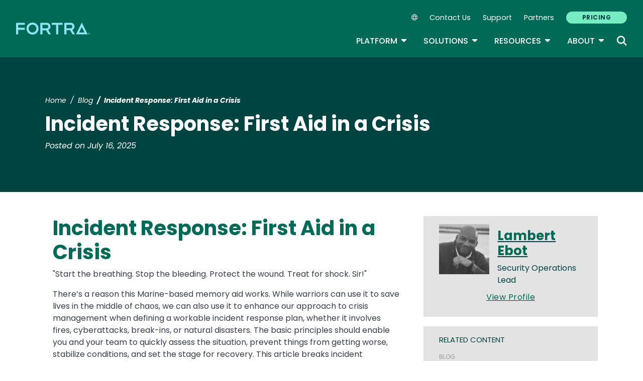

--- FILE ---
content_type: text/html; charset=UTF-8
request_url: https://www.fortra.com/blog/incident-response-first-aid-crisis
body_size: 16860
content:
<!DOCTYPE html>
<html lang="en" dir="ltr" prefix="og: https://ogp.me/ns#">
<head>
  <meta charset="utf-8" />
<link rel="canonical" href="https://www.fortra.com/blog/incident-response-first-aid-crisis" />
<meta name="robots" content="index, follow" />
<meta property="og:title" content="Incident Response: First Aid in a Crisis" />
<meta name="twitter:card" content="summary_large_image" />
<meta name="twitter:title" content="Incident Response: First Aid in a Crisis" />
<meta name="Generator" content="Drupal 10 (https://www.drupal.org)" />
<meta name="MobileOptimized" content="width" />
<meta name="HandheldFriendly" content="true" />
<meta name="viewport" content="width=device-width, initial-scale=1, shrink-to-fit=no" />
<meta name="title" content="Incident Response: First Aid in a Crisis | Fortra" />
<meta name="contentgroup1" content="Fortra Corporate" />
<meta name="contentgroup2" content="Fortra Corporate" />
<script type="application/ld+json">{
    "@context": "https://schema.org",
    "@graph": [
        {
            "@context": "https://schema.org",
            "@type": "SiteNavigationElement",
            "@id": "#table-of-contents",
            "name": "IBM Power Solutions",
            "url": "https://power.fortra.com"
        },
        {
            "@context": "https://schema.org",
            "@type": "SiteNavigationElement",
            "@id": "#table-of-contents",
            "name": "About",
            "url": "https://www.fortra.com/about"
        },
        {
            "@context": "https://schema.org",
            "@type": "SiteNavigationElement",
            "@id": "#table-of-contents",
            "name": "Company",
            "url": "https://www.fortra.com/about"
        },
        {
            "@context": "https://schema.org",
            "@type": "SiteNavigationElement",
            "@id": "#table-of-contents",
            "name": "Recognition",
            "url": "https://www.fortra.com/about/awards"
        },
        {
            "@context": "https://schema.org",
            "@type": "SiteNavigationElement",
            "@id": "#table-of-contents",
            "name": "Careers",
            "url": "https://www.fortra.com/about/careers"
        },
        {
            "@context": "https://schema.org",
            "@type": "SiteNavigationElement",
            "@id": "#table-of-contents",
            "name": "Our Experts",
            "url": "https://www.fortra.com/about/experts"
        },
        {
            "@context": "https://schema.org",
            "@type": "SiteNavigationElement",
            "@id": "#table-of-contents",
            "name": "Newsroom",
            "url": "https://www.fortra.com/about/newsroom"
        },
        {
            "@context": "https://schema.org",
            "@type": "SiteNavigationElement",
            "@id": "#table-of-contents",
            "name": "Partners",
            "url": "https://www.fortra.com/about/partner-program"
        },
        {
            "@context": "https://schema.org",
            "@type": "SiteNavigationElement",
            "@id": "#table-of-contents",
            "name": "Why Fortra",
            "url": "https://www.fortra.com/about/why-fortra"
        },
        {
            "@context": "https://schema.org",
            "@type": "SiteNavigationElement",
            "@id": "#table-of-contents",
            "name": "Blog",
            "url": "https://www.fortra.com/blog"
        },
        {
            "@context": "https://schema.org",
            "@type": "SiteNavigationElement",
            "@id": "#table-of-contents",
            "name": "CMMC",
            "url": "https://www.fortra.com/compliance/cmmc"
        },
        {
            "@context": "https://schema.org",
            "@type": "SiteNavigationElement",
            "@id": "#table-of-contents",
            "name": "GDPR",
            "url": "https://www.fortra.com/compliance/gdpr-compliance"
        },
        {
            "@context": "https://schema.org",
            "@type": "SiteNavigationElement",
            "@id": "#table-of-contents",
            "name": "HIPAA",
            "url": "https://www.fortra.com/compliance/hipaa"
        },
        {
            "@context": "https://schema.org",
            "@type": "SiteNavigationElement",
            "@id": "#table-of-contents",
            "name": "ITSAR",
            "url": "https://www.fortra.com/compliance/itsar"
        },
        {
            "@context": "https://schema.org",
            "@type": "SiteNavigationElement",
            "@id": "#table-of-contents",
            "name": "NIST CSF",
            "url": "https://www.fortra.com/compliance/nist-csf"
        },
        {
            "@context": "https://schema.org",
            "@type": "SiteNavigationElement",
            "@id": "#table-of-contents",
            "name": "PCI DSS",
            "url": "https://www.fortra.com/compliance/pci-compliance"
        },
        {
            "@context": "https://schema.org",
            "@type": "SiteNavigationElement",
            "@id": "#table-of-contents",
            "name": "Energy &amp; Utilities",
            "url": "https://www.fortra.com/industry/energy-utilities"
        },
        {
            "@context": "https://schema.org",
            "@type": "SiteNavigationElement",
            "@id": "#table-of-contents",
            "name": "Financial",
            "url": "https://www.fortra.com/industry/finance"
        },
        {
            "@context": "https://schema.org",
            "@type": "SiteNavigationElement",
            "@id": "#table-of-contents",
            "name": "Public Sector",
            "url": "https://www.fortra.com/industry/government"
        },
        {
            "@context": "https://schema.org",
            "@type": "SiteNavigationElement",
            "@id": "#table-of-contents",
            "name": "Healthcare",
            "url": "https://www.fortra.com/industry/healthcare"
        },
        {
            "@context": "https://schema.org",
            "@type": "SiteNavigationElement",
            "@id": "#table-of-contents",
            "name": "Manufacturing",
            "url": "https://www.fortra.com/industry/industrial-manufacturing"
        },
        {
            "@context": "https://schema.org",
            "@type": "SiteNavigationElement",
            "@id": "#table-of-contents",
            "name": "Retail",
            "url": "https://www.fortra.com/industry/retail"
        },
        {
            "@context": "https://schema.org",
            "@type": "SiteNavigationElement",
            "@id": "#table-of-contents",
            "name": "SaaS",
            "url": "https://www.fortra.com/industry/saas"
        },
        {
            "@context": "https://schema.org",
            "@type": "SiteNavigationElement",
            "@id": "#table-of-contents",
            "name": "Threat Research",
            "url": "https://www.fortra.com/intelligence"
        },
        {
            "@context": "https://schema.org",
            "@type": "SiteNavigationElement",
            "@id": "#table-of-contents",
            "name": "Ransomware",
            "url": "https://www.fortra.com/intelligence/ransomware"
        },
        {
            "@context": "https://schema.org",
            "@type": "SiteNavigationElement",
            "@id": "#table-of-contents",
            "name": "Platform",
            "url": "https://www.fortra.com/platform"
        },
        {
            "@context": "https://schema.org",
            "@type": "SiteNavigationElement",
            "@id": "#table-of-contents",
            "name": "Platform Overview",
            "url": "https://www.fortra.com/platform"
        },
        {
            "@context": "https://schema.org",
            "@type": "SiteNavigationElement",
            "@id": "#table-of-contents",
            "name": "Data Classification",
            "url": "https://www.fortra.com/platform/data-classification"
        },
        {
            "@context": "https://schema.org",
            "@type": "SiteNavigationElement",
            "@id": "#table-of-contents",
            "name": "Data Loss Prevention",
            "url": "https://www.fortra.com/platform/data-loss-prevention"
        },
        {
            "@context": "https://schema.org",
            "@type": "SiteNavigationElement",
            "@id": "#table-of-contents",
            "name": "Securing AI",
            "url": "https://www.fortra.com/platform/data-loss-prevention/ai"
        },
        {
            "@context": "https://schema.org",
            "@type": "SiteNavigationElement",
            "@id": "#table-of-contents",
            "name": "Cloud Data Protection",
            "url": "https://www.fortra.com/platform/data-loss-prevention/cloud-data-protection"
        },
        {
            "@context": "https://schema.org",
            "@type": "SiteNavigationElement",
            "@id": "#table-of-contents",
            "name": "IP Protection",
            "url": "https://www.fortra.com/platform/data-loss-prevention/ip-protection"
        },
        {
            "@context": "https://schema.org",
            "@type": "SiteNavigationElement",
            "@id": "#table-of-contents",
            "name": "DSPM",
            "url": "https://www.fortra.com/platform/data-security-posture-management"
        },
        {
            "@context": "https://schema.org",
            "@type": "SiteNavigationElement",
            "@id": "#table-of-contents",
            "name": "View all products and services",
            "url": "https://www.fortra.com/products"
        },
        {
            "@context": "https://schema.org",
            "@type": "SiteNavigationElement",
            "@id": "#table-of-contents",
            "name": "Brand Protection",
            "url": "https://www.fortra.com/products/brand-protection"
        },
        {
            "@context": "https://schema.org",
            "@type": "SiteNavigationElement",
            "@id": "#table-of-contents",
            "name": "Offensive Security",
            "url": "https://www.fortra.com/products/offensive-security-overview"
        },
        {
            "@context": "https://schema.org",
            "@type": "SiteNavigationElement",
            "@id": "#table-of-contents",
            "name": "Outflank Security Tooling",
            "url": "https://www.fortra.com/products/outflank-security-tooling"
        },
        {
            "@context": "https://schema.org",
            "@type": "SiteNavigationElement",
            "@id": "#table-of-contents",
            "name": "Core Impact",
            "url": "https://www.fortra.com/products/penetration-testing-software"
        },
        {
            "@context": "https://schema.org",
            "@type": "SiteNavigationElement",
            "@id": "#table-of-contents",
            "name": "Cobalt Strike",
            "url": "https://www.fortra.com/products/software-adversary-simulations-and-red-team-operations"
        },
        {
            "@context": "https://schema.org",
            "@type": "SiteNavigationElement",
            "@id": "#table-of-contents",
            "name": "Resources",
            "url": "https://www.fortra.com/resources"
        },
        {
            "@context": "https://schema.org",
            "@type": "SiteNavigationElement",
            "@id": "#table-of-contents",
            "name": "View all resources",
            "url": "https://www.fortra.com/resources"
        },
        {
            "@context": "https://schema.org",
            "@type": "SiteNavigationElement",
            "@id": "#table-of-contents",
            "name": "Case Studies",
            "url": "https://www.fortra.com/resources?size=n_20_n&amp;filters%5B0%5D%5Bfield%5D=cta_type.keyword&amp;filters%5B0%5D%5Bvalues%5D%5B0%5D=Case%20Study&amp;filters%5B0%5D%5Btype%5D=any&amp;sort%5B0%5D%5Bfield%5D=published_at&amp;sort%5B0%5D%5Bdirection%5D=desc"
        },
        {
            "@context": "https://schema.org",
            "@type": "SiteNavigationElement",
            "@id": "#table-of-contents",
            "name": "Datasheets",
            "url": "https://www.fortra.com/resources?size=n_20_n&amp;filters%5B0%5D%5Bfield%5D=cta_type.keyword&amp;filters%5B0%5D%5Bvalues%5D%5B0%5D=Datasheet&amp;filters%5B0%5D%5Btype%5D=any&amp;sort%5B0%5D%5Bfield%5D=published_at&amp;sort%5B0%5D%5Bdirection%5D=desc"
        },
        {
            "@context": "https://schema.org",
            "@type": "SiteNavigationElement",
            "@id": "#table-of-contents",
            "name": "Guides",
            "url": "https://www.fortra.com/resources?size=n_20_n&amp;filters%5B0%5D%5Bfield%5D=cta_type.keyword&amp;filters%5B0%5D%5Bvalues%5D%5B0%5D=Guide&amp;filters%5B0%5D%5Btype%5D=any&amp;sort%5B0%5D%5Bfield%5D=published_at&amp;sort%5B0%5D%5Bdirection%5D=desc"
        },
        {
            "@context": "https://schema.org",
            "@type": "SiteNavigationElement",
            "@id": "#table-of-contents",
            "name": "Events",
            "url": "https://www.fortra.com/resources?size=n_20_n&amp;filters%5B0%5D%5Bfield%5D=cta_type.keyword&amp;filters%5B0%5D%5Bvalues%5D%5B0%5D=Live%20Event&amp;filters%5B0%5D%5Btype%5D=any&amp;sort%5B0%5D%5Bfield%5D=published_at&amp;sort%5B0%5D%5Bdirection%5D=desc"
        },
        {
            "@context": "https://schema.org",
            "@type": "SiteNavigationElement",
            "@id": "#table-of-contents",
            "name": "Webinars",
            "url": "https://www.fortra.com/resources?size=n_20_n&amp;filters%5B0%5D%5Bfield%5D=cta_type.keyword&amp;filters%5B0%5D%5Bvalues%5D%5B0%5D=On-Demand%20Webinar&amp;filters%5B0%5D%5Btype%5D=any&amp;sort%5B0%5D%5Bfield%5D=published_at&amp;sort%5B0%5D%5Bdirection%5D=desc"
        },
        {
            "@context": "https://schema.org",
            "@type": "SiteNavigationElement",
            "@id": "#table-of-contents",
            "name": "Security Advisories",
            "url": "https://www.fortra.com/security/advisories/research"
        },
        {
            "@context": "https://schema.org",
            "@type": "SiteNavigationElement",
            "@id": "#table-of-contents",
            "name": "Emerging Threats",
            "url": "https://www.fortra.com/security/emerging-threats"
        },
        {
            "@context": "https://schema.org",
            "@type": "SiteNavigationElement",
            "@id": "#table-of-contents",
            "name": "View all solutions",
            "url": "https://www.fortra.com/solutions"
        },
        {
            "@context": "https://schema.org",
            "@type": "SiteNavigationElement",
            "@id": "#table-of-contents",
            "name": "Data Protection",
            "url": "https://www.fortra.com/solutions/data-protection"
        },
        {
            "@context": "https://schema.org",
            "@type": "SiteNavigationElement",
            "@id": "#table-of-contents",
            "name": "Cloud Security",
            "url": "https://www.fortra.com/solutions/data-protection/endpoint-cloud-protection"
        },
        {
            "@context": "https://schema.org",
            "@type": "SiteNavigationElement",
            "@id": "#table-of-contents",
            "name": "Secure File Transfer",
            "url": "https://www.fortra.com/solutions/data-security/secure-file-transfer"
        },
        {
            "@context": "https://schema.org",
            "@type": "SiteNavigationElement",
            "@id": "#table-of-contents",
            "name": "Zero Trust",
            "url": "https://www.fortra.com/solutions/zero-trust"
        },
        {
            "@context": "https://schema.org",
            "@type": "SiteNavigationElement",
            "@id": "#table-of-contents",
            "name": "Phishing Protection",
            "url": "https://www.phishlabs.com/services/brand-protection/customer-phishing-protection"
        },
        {
            "@context": "https://schema.org",
            "@type": "SiteNavigationElement",
            "@id": "#table-of-contents",
            "name": "Domain Monitoring",
            "url": "https://www.phishlabs.com/services/brand-protection/domain-monitoring"
        },
        {
            "@context": "https://schema.org",
            "@type": "SiteNavigationElement",
            "@id": "#table-of-contents",
            "name": "Social Media Protection",
            "url": "https://www.phishlabs.com/services/brand-protection/social-media-protection"
        },
        {
            "@context": "https://schema.org",
            "@type": "SiteNavigationElement",
            "@id": "#table-of-contents",
            "name": "Dark Web Monitoring",
            "url": "https://www.phishlabs.com/services/threat-intelligence/dark-web-monitoring"
        },
        {
            "@context": "https://schema.org",
            "@type": "SiteNavigationElement",
            "@id": "#table-of-contents",
            "name": "Fraud Prevention",
            "url": "https://www.phishlabs.com/solutions/fraud-prevention"
        },
        {
            "@context": "https://schema.org",
            "@type": "SiteNavigationElement",
            "@id": "#table-of-contents",
            "name": "Partners",
            "url": "https://www.fortra.com/about/channel-program"
        },
        {
            "@context": "https://schema.org",
            "@type": "SiteNavigationElement",
            "@id": "#table-of-contents",
            "name": "Contact Us",
            "url": "https://www.fortra.com/contact-us"
        },
        {
            "@context": "https://schema.org",
            "@type": "SiteNavigationElement",
            "@id": "#table-of-contents",
            "name": "Pricing",
            "url": "https://www.fortra.com/pricing"
        },
        {
            "@context": "https://schema.org",
            "@type": "SiteNavigationElement",
            "@id": "#table-of-contents",
            "name": "Support",
            "url": "https://www.fortra.com/support"
        }
    ]
}</script>
<meta http-equiv="x-ua-compatible" content="ie=edge" />
<script type="application/ld+json">{
    "@context": "https://schema.org/",
    "@type": "BlogPosting",
    "mainEntityOfPage": {
        "@type": "WebPage",
        "id": "https://www.fortra.com/blog/incident-response-first-aid-crisis"
    },
    "headline": "Incident Response: First Aid in a Crisis | Fortra",
    "description": "",
    "image": "",
    "author": [
        {
            "@type": "Person",
            "name": "Lambert Ebot",
            "url": "https://www.fortra.com/profile/lambert-ebot"
        }
    ],
    "datePublished": "2025-07-16",
    "dateModified": "2025-07-16"
}</script>
<script type="application/ld+json">{
    "@context": "https://schema.org",
    "@type": "BreadcrumbList",
    "itemListElement": [
        {
            "@type": "ListItem",
            "position": 1,
            "name": "Home",
            "item": "https://www.fortra.com/"
        },
        {
            "@type": "ListItem",
            "position": 2,
            "name": "Blog",
            "item": "https://www.fortra.com/blog"
        },
        {
            "@type": "ListItem",
            "position": 3,
            "name": "Incident Response: First Aid In A Crisis"
        }
    ]
}</script>
<link rel="icon" href="/themes/custom/hs/favicon.ico" type="image/vnd.microsoft.icon" />
<link rel="alternate" hreflang="en" href="https://www.fortra.com/blog/incident-response-first-aid-crisis" />

    <link rel="icon" href="/favicon.ico" sizes="any"> <!-- REVISED (Nov 8)! -->
  <link rel="icon" href="/themes/custom/fortra_parent_2022/favicon.svg" type="image/svg+xml">
  <link rel="apple-touch-icon" href="/themes/custom/fortra_parent_2022/apple-touch-icon.png"/>
  <link rel="manifest" href="/themes/custom/fortra_parent_2022/manifest.json">
      <title>Incident Response: First Aid in a Crisis | Fortra</title>
    <link rel="stylesheet" media="all" href="/sites/default/files/css/css_YbJ7-XbDkHTdVVL4LkiEJJy08AAAf0bp_t6kvFWS5hI.css?delta=0&amp;language=en&amp;theme=hs&amp;include=eJxljkEOwyAMBD9EkyofQnZwCSpgZBu1-X25NSLXmV3tIrOpCTSPIJJ4RSEIu_SCDmf3Yil3GjMj5IfamVONd185kBvVwXwDoWp-e27b3Dv0Tvze1bh4zLy_dZ3BJWGfFD19jaomrtfoZNy4AHHcG3tBeoO8_MnSa-uYkx4UnJ5qVFYEpR87LnTs" />
<link rel="stylesheet" media="all" href="/sites/default/files/css/css_JWX_9W9IQs1_U-yzIU9MLN1jHFAjSId7Rds035FBdjY.css?delta=1&amp;language=en&amp;theme=hs&amp;include=eJxljkEOwyAMBD9EkyofQnZwCSpgZBu1-X25NSLXmV3tIrOpCTSPIJJ4RSEIu_SCDmf3Yil3GjMj5IfamVONd185kBvVwXwDoWp-e27b3Dv0Tvze1bh4zLy_dZ3BJWGfFD19jaomrtfoZNy4AHHcG3tBeoO8_MnSa-uYkx4UnJ5qVFYEpR87LnTs" />
<link rel="stylesheet" media="print" href="/sites/default/files/css/css_6NE45QwvKFP4VPVusAeEneDayzsorr4-pFVA_Ym0MjI.css?delta=2&amp;language=en&amp;theme=hs&amp;include=eJxljkEOwyAMBD9EkyofQnZwCSpgZBu1-X25NSLXmV3tIrOpCTSPIJJ4RSEIu_SCDmf3Yil3GjMj5IfamVONd185kBvVwXwDoWp-e27b3Dv0Tvze1bh4zLy_dZ3BJWGfFD19jaomrtfoZNy4AHHcG3tBeoO8_MnSa-uYkx4UnJ5qVFYEpR87LnTs" />
<link rel="stylesheet" media="all" href="/sites/default/files/css/css_ctc10wgN38_4Od5QDRlR03KqRs-9_SgEx3RDSnWQpd0.css?delta=3&amp;language=en&amp;theme=hs&amp;include=eJxljkEOwyAMBD9EkyofQnZwCSpgZBu1-X25NSLXmV3tIrOpCTSPIJJ4RSEIu_SCDmf3Yil3GjMj5IfamVONd185kBvVwXwDoWp-e27b3Dv0Tvze1bh4zLy_dZ3BJWGfFD19jaomrtfoZNy4AHHcG3tBeoO8_MnSa-uYkx4UnJ5qVFYEpR87LnTs" />

   
    <!-- VWO start -->
<link rel="preconnect" href="https://dev.visualwebsiteoptimizer.com" />
<script type="text/javascript" id="vwoCode"></script>
<!-- VWO end -->
<!-- TrustArc tag start -->
<div id="consent_blackbar"></div>
<script async="async" src="https://consent.trustarc.com/notice?domain=helpsystems.com&c=teconsent&gtm=1&js=nj&noticeType=bb&text=true&pn=2&cookieLink=https://www.fortra.com/cookie-policy&privacypolicylink=https://www.fortra.com/privacy-policy" crossorigin=""></script>
<script>
    var __dispatched__ = {};
    // Map of previously dispatched preference levels
    /* First step is to register with the CM API to receive callbacks when a
       preference update occurs. You must wait for the CM API
       (PrivacyManagerAPI object) to exist on the page before registering.
    */
    var __i__ = self.postMessage && setInterval(function () {
      if (self.PrivacyManagerAPI && __i__) {
        var apiObject = {
          PrivacyManagerAPI: {
            action: "getConsentDecision",
            timestamp: new Date().getTime(),
            self: self.location.host
          }
        };
        self.top.postMessage(JSON.stringify(apiObject), "*");
        __i__ = clearInterval(__i__);
      }
    }, 50);
    /*
      Callbacks will occur in the form of a PostMessage event.
      This code listens for the appropriately formatted PostMessage event,
      gets the new consent decision, and then pushes the events into the GTM framework. Once the event is submitted, that consent decision is marked in the 'dispatched' map so it does not occur more than once.
    */
    self.addEventListener("message", function (e, d) {
      try {
        if (e.data && (d = JSON.parse(e.data)) && (d = d.PrivacyManagerAPI) && d.capabilities && d.action == "getConsentDecision") {
          var newDecision = self.PrivacyManagerAPI.callApi("getGDPRConsentDecision", self.location.host).consentDecision;
          newDecision && newDecision.forEach(function (label) {
            if (! __dispatched__[label]) {
              self.dataLayer && self.dataLayer.push({
                "event": "GDPR Pref Allows " + label
              });
              __dispatched__[label] = 1;
            }
          });
        }
      } catch (xx) { /** not a cm api message **/
      }
    });

    self.addEventListener("message", function(e, d) {
      var notice_behavior = getCookie('notice_behavior');
      var cmapi_cookie_privacy = getCookie('cmapi_cookie_privacy');
      if ((notice_behavior.indexOf('us') > -1 && (document.cookie.indexOf('cmapi_cookie_privacy') < 0 || cmapi_cookie_privacy.indexOf(2) > -1))
          || (notice_behavior.indexOf('eu') > -1 && cmapi_cookie_privacy.indexOf(2) > -1)) {
          vwoConsent();
      }
    });

    function getCookie(cname) {
      let name = cname + "=";
      let decodedCookie = decodeURIComponent(document.cookie);
      let ca = decodedCookie.split(';');
      for(let i = 0; i <ca.length; i++) {
        let c = ca[i];
        while (c.charAt(0) == ' ') {
          c = c.substring(1);
        }
        if (c.indexOf(name) == 0) {
          return c.substring(name.length, c.length);
        }
      }
      return "";
    }

    function vwoConsent(){
      window._vwo_code || (function() {
      var account_id=344368,
      version=2.1,
      settings_tolerance=2000,
      hide_element='body',
      hide_element_style = 'opacity:0 !important;filter:alpha(opacity=0) !important;background:none !important',
      /* DO NOT EDIT BELOW THIS LINE */
      f=false,w=window,d=document,v=d.querySelector('#vwoCode'),cK='_vwo_'+account_id+'_settings',cc={};try{var c=JSON.parse(localStorage.getItem('_vwo_'+account_id+'_config'));cc=c&&typeof c==='object'?c:{}}catch(e){}var stT=cc.stT==='session'?w.sessionStorage:w.localStorage;code={nonce:v&&v.nonce,use_existing_jquery:function(){return typeof use_existing_jquery!=='undefined'?use_existing_jquery:undefined},library_tolerance:function(){return typeof library_tolerance!=='undefined'?library_tolerance:undefined},settings_tolerance:function(){return cc.sT||settings_tolerance},hide_element_style:function(){return'{'+(cc.hES||hide_element_style)+'}'},hide_element:function(){if(performance.getEntriesByName('first-contentful-paint')[0]){return''}return typeof cc.hE==='string'?cc.hE:hide_element},getVersion:function(){return version},finish:function(e){if(!f){f=true;var t=d.getElementById('_vis_opt_path_hides');if(t)t.parentNode.removeChild(t);if(e)(new Image).src='https://dev.visualwebsiteoptimizer.com/ee.gif?a='+account_id+e}},finished:function(){return f},addScript:function(e){var t=d.createElement('script');t.type='text/javascript';if(e.src){t.src=e.src}else{t.text=e.text}v&&t.setAttribute('nonce',v.nonce);d.getElementsByTagName('head')[0].appendChild(t)},load:function(e,t){var n=this.getSettings(),i=d.createElement('script'),r=this;t=t||{};if(n){i.textContent=n;d.getElementsByTagName('head')[0].appendChild(i);if(!w.VWO||VWO.caE){stT.removeItem(cK);r.load(e)}}else{var o=new XMLHttpRequest;o.open('GET',e,true);o.withCredentials=!t.dSC;o.responseType=t.responseType||'text';o.onload=function(){if(t.onloadCb){return t.onloadCb(o,e)}if(o.status===200||o.status===304){_vwo_code.addScript({text:o.responseText})}else{_vwo_code.finish('&e=loading_failure:'+e)}};o.onerror=function(){if(t.onerrorCb){return t.onerrorCb(e)}_vwo_code.finish('&e=loading_failure:'+e)};o.send()}},getSettings:function(){try{var e=stT.getItem(cK);if(!e){return}e=JSON.parse(e);if(Date.now()>e.e){stT.removeItem(cK);return}return e.s}catch(e){return}},init:function(){if(d.URL.indexOf('__vwo_disable__')>-1)return;var e=this.settings_tolerance();w._vwo_settings_timer=setTimeout(function(){_vwo_code.finish();stT.removeItem(cK)},e);var t;if(this.hide_element()!=='body'){t=d.createElement('style');var n=this.hide_element(),i=n?n+this.hide_element_style():'',r=d.getElementsByTagName('head')[0];t.setAttribute('id','_vis_opt_path_hides');v&&t.setAttribute('nonce',v.nonce);t.setAttribute('type','text/css');if(t.styleSheet)t.styleSheet.cssText=i;else t.appendChild(d.createTextNode(i));r.appendChild(t)}else{t=d.getElementsByTagName('head')[0];var i=d.createElement('div');i.style.cssText='z-index: 2147483647 !important;position: fixed !important;left: 0 !important;top: 0 !important;width: 100% !important;height: 100% !important;background: white !important;display: block !important;';i.setAttribute('id','_vis_opt_path_hides');i.classList.add('_vis_hide_layer');t.parentNode.insertBefore(i,t.nextSibling)}var o=window._vis_opt_url||d.URL,s='https://dev.visualwebsiteoptimizer.com/j.php?a='+account_id+'&u='+encodeURIComponent(o)+'&vn='+version;if(w.location.search.indexOf('_vwo_xhr')!==-1){this.addScript({src:s})}else{this.load(s+'&x=true')}}};w._vwo_code=code;code.init();})();
    }
</script>
      <!-- start Omniconvert.com code -->
      
  <!-- Content Group 1 -->
   <!-- End Content Group 2 -->
    <!-- Google Tag Manager start -->
  <script>(function(w,d,s,l,i){w[l]=w[l]||[];w[l].push({'gtm.start':new Date().getTime(),event:'gtm.js'});var f=d.getElementsByTagName(s)[0],j=d.createElement(s),dl=l!='dataLayer'?'&l='+l:'';j.async=true;j.src='https://www.googletagmanager.com/gtm.js?id='+i+dl;f.parentNode.insertBefore(j,f);})(window,document,'script','dataLayer','GTM-5SVD7PM');</script>
  <!-- Google Tag Manager end -->
      <script type="module" src="https://unpkg.com/@splinetool/viewer@1.9.85/build/spline-viewer.js"></script>
</head>
<body class="layout-no-sidebars page-node-28446 path-node node--type-blog">
    <!-- Google Tag Manager (noscript) -->
  <noscript>
    <iframe src="https://www.googletagmanager.com/ns.html?id=GTM-5SVD7PM" height="0" width="0" style="display:none;visibility:hidden"></iframe>
  </noscript>
  <!-- End Google Tag Manager (noscript) -->
    <a href="#main-content" class="visually-hidden focusable skip-link">
    Skip to main content
  </a>
  
    <div class="dialog-off-canvas-main-canvas" data-off-canvas-main-canvas>
    <div id="page-wrapper">
  <div id="page">
            
    <header id="header" class="header" role="banner" aria-label="Site header">
              <nav class="navbar navbar-expand-xl">
          <div class="logo_container">
								<!--<span class="logo_helper"></span>-->
            <a href="/" title="Home">
              <span class="fortra-logo base-logo">
									<img width="150" height="24" src="https://static.fortra.com/fortra-global-assets/fortra-logo-full.svg?l=1610598128" alt="Fortra" class="logo-full">
									<img src="https://static.fortra.com/fortra-global-assets/fortra-logo-small.svg?l=1741796007" alt="Data Classification" data-height-percentage="54" class="logo-small">
							</span>
            </a>
            
          </div>

          <div class="d-flex d-xl-none">
            <div class="language-switcher-language-url block block-language block-language-blocklanguage-interface" id="block-hs-languageswitcher" role="navigation">
  
    
      <div class="content">
      
<div class="dropdown">
  <div class="dropdown-toggle language-toggle" type="button" id="language-switcher" data-toggle="dropdown" aria-expanded="false">
    <i class="fa-sharp fa-light fa-globe"></i>
  </div>
  <div class="dropdown-menu" aria-labelledby="language-switcher"><span hreflang="en" data-drupal-link-system-path="node/28446" class="en dropdown-item is-active" aria-current="page"><a href="/blog/incident-response-first-aid-crisis" class="language-link is-active" hreflang="en" data-drupal-link-system-path="node/28446" aria-current="page">EN</a></span><span></span><span></span><span></span><span></span><span></span></div>
</div>

    </div>
  </div>

          </div>

          <button class="navbar-toggler col-2 col-md-1" type="button" data-toggle="collapse" data-target="#navbarCollapse" aria-controls="navbarCollapse" aria-expanded="false" aria-label="Toggle navigation">
            <span class="navbar-toggler-icon"></span>
            <span class="navbar-toggler-close"><i class="fa-sharp fa-times" aria-hidden="true"></i></span>
          </button>
          <div class="collapse navbar-collapse ml-auto" id="navbarCollapse">
            <div class="header-menus d-flex flex-fill flex-column align-items-start align-items-xl-end">
                              <div class="ml-auto d-none d-xl-block">
                    <section class="region region-secondary-menu ml-xl-auto d-none d-xl-flex flex-row col-12 flex-wrap align-items-center">
    <div class="language-switcher-language-url block block-language block-language-blocklanguage-interface" id="block-hs-languageswitcher" role="navigation">
  
    
      <div class="content">
      
<div class="dropdown">
  <div class="dropdown-toggle language-toggle" type="button" id="language-switcher" data-toggle="dropdown" aria-expanded="false">
    <i class="fa-sharp fa-light fa-globe"></i>
  </div>
  <div class="dropdown-menu" aria-labelledby="language-switcher"><span hreflang="en" data-drupal-link-system-path="node/28446" class="en dropdown-item is-active" aria-current="page"><a href="/blog/incident-response-first-aid-crisis" class="language-link is-active" hreflang="en" data-drupal-link-system-path="node/28446" aria-current="page">EN</a></span><span></span><span></span><span></span><span></span><span></span></div>
</div>

    </div>
  </div>
    <nav role="navigation" aria-labelledby="block-secondarynavigation-menu" id="block-secondarynavigation" class="block block-menu navigation menu--secondary-navigation main-menu navbar navbar-expand-xl">
            
  <div class="sr-only" id="block-secondarynavigation-menu">Secondary Navigation</div>
  

        
              <ul region="secondary_menu" class="clearfix nav">
        
                                <li class="nav-item">
                                          
                      <a href="/contact-us" class="nav-link" data-drupal-link-system-path="node/11398">Contact Us</a>
                        </li>
    
                                <li class="nav-item">
                                          
                      <a href="/support" class="nav-link" data-drupal-link-system-path="node/11469">Support</a>
                        </li>
    
                                <li class="nav-item">
                                          
                      <a href="/about/channel-program" class="nav-link" data-drupal-link-system-path="node/11650">Partners</a>
                        </li>
    
                                <li class="nav-item">
                                          
                      <a href="/pricing" class="btn btn-primary nav-link btn btn-primary" data-drupal-link-system-path="node/18717">Pricing</a>
                        </li>
        </ul>
  


  </nav>

  </section>

                                  </div>

                <div class="header-primary ml-xl-auto d-flex flex-column flex-xl-row col-12 justify-content-xl-end">
                    <div id="block-fortramainmenu" class="block block-fortra-core block-fortra-main-menu-block">
  
    
      <div class="content">
              <ul region="primary_menu" class="clearfix main-navigation--nav nav navbar-nav menu-level-">
  
                          
      
      <li class="fmHasChildren dropdown-menu--has-3-columns nav-item menu-name-platform expanded dropdown">
                          
        
                              <div class="btn-group">
    <button id="mlc-dfc15016-8490-47f0-a158-597fabcd006f" type="button" class="nav-link dropdown-toggle dropdown-toggle-split" data-toggle="dropdown" aria-haspopup="true" aria-expanded="false">
    Platform
    <span class="sr-only">Toggle Dropdown</span>
    </button>
            <ul class="dropdown-menu menu-level-1">
  
                          
      
      <li class="dropdown-item">
        
        
                  <a href="/platform" class="fmFullWhite" data-drupal-link-system-path="node/26506">Platform Overview</a>
        
                </li>
                              
      
      <li class="fmColumn fmHasChildren dropdown-submenu expanded dropdown">
        
        
                  <span>Column 1</span>
                  <ul class="dropdown-submenu menu-level-2">
  
                          
      
      <li class="fmHasChildren dropdown-submenu expanded dropdown">
        
        
                  <a href="/solutions/data-protection" class="menu-item__title-link--1" data-drupal-link-system-path="node/24510">Data Protection</a>
                  <ul class="dropdown-submenu menu-level-3">
  
                          
      
      <li class="dropdown-item">
        
        
                  <a href="/platform/data-security-posture-management" title="Continuously discover, classify, and protect sensitive data across cloud environments to prevent exposure risks." data-drupal-link-system-path="node/28268">DSPM</a>
        
                <div class="menu-item-description">Continuously discover, classify, and protect sensitive data across cloud environments to prevent exposure risks.</div>
                </li>
                              
      
      <li class="dropdown-item">
        
        
                  <a href="/platform/data-loss-prevention/cloud-data-protection" title="Secure cloud-stored data through encryption, access controls, and continuous monitoring for compliance." data-drupal-link-system-path="node/29896">Cloud Data Protection</a>
        
                <div class="menu-item-description">Secure cloud-stored data through encryption, access controls, and continuous monitoring for compliance.</div>
                </li>
                              
      
      <li class="dropdown-item">
        
        
                  <a href="/platform/data-classification" title="Automatically identify and label sensitive information to enforce proper handling and regulatory compliance." data-drupal-link-system-path="node/30242">Data Classification</a>
        
                <div class="menu-item-description">Automatically identify and label sensitive information to enforce proper handling and regulatory compliance.</div>
                </li>
                              
      
      <li class="dropdown-item">
        
        
                  <a href="/platform/data-loss-prevention" title="Detect and prevent unauthorized sharing of confidential data across endpoints, networks, and cloud platforms." data-drupal-link-system-path="node/28768">Data Loss Prevention</a>
        
                <div class="menu-item-description">Detect and prevent unauthorized sharing of confidential data across endpoints, networks, and cloud platforms.</div>
                </li>
        </ul>

        
                </li>
        </ul>

        
                </li>
                              
      
      <li class="fmColumn fmHasChildren dropdown-submenu expanded dropdown">
        
        
                  <span>Column 2</span>
                  <ul class="dropdown-submenu menu-level-2">
  
                          
      
      <li class="fmHasChildren dropdown-submenu expanded dropdown">
        
        
                  <a href="/products/brand-protection" class="menu-item__title-link--2" data-drupal-link-system-path="node/24297">Brand Protection</a>
                  <ul class="dropdown-submenu menu-level-3">
  
                          
      
      <li class="dropdown-item">
        
        
                  <a href="https://www.phishlabs.com/services/brand-protection/domain-monitoring" target="_blank" title="Track domain activity to detect impersonation, misuse, or fraudulent registrations targeting your brand." class="external">Domain Monitoring</a>
        
                <div class="menu-item-description">Track domain activity to detect impersonation, misuse, or fraudulent registrations targeting your brand.</div>
                </li>
                              
      
      <li class="dropdown-item">
        
        
                  <a href="https://www.phishlabs.com/services/brand-protection/customer-phishing-protection" target="_blank" title="Block malicious emails, links, and websites to safeguard users against credential theft and scams." class="external">Phishing Protection</a>
        
                <div class="menu-item-description">Block malicious emails, links, and websites to safeguard users against credential theft and scams.</div>
                </li>
                              
      
      <li class="dropdown-item">
        
        
                  <a href="https://www.phishlabs.com/services/brand-protection/social-media-protection" target="_blank" title="Monitor social platforms for impersonation, brand misuse, and leaked sensitive information." class="external">Social Media Protection</a>
        
                <div class="menu-item-description">Monitor social platforms for impersonation, brand misuse, and leaked sensitive information.</div>
                </li>
                              
      
      <li class="dropdown-item">
        
        
                  <a href="https://www.phishlabs.com/services/threat-intelligence/dark-web-monitoring" target="_blank" title="Scan dark web sources for stolen credentials, company data, or emerging cyber threats." class="external">Dark Web Monitoring</a>
        
                <div class="menu-item-description">Scan dark web sources for stolen credentials, company data, or emerging cyber threats.</div>
                </li>
        </ul>

        
                </li>
        </ul>

        
                </li>
                              
      
      <li class="fmColumn fmHasChildren dropdown-submenu expanded dropdown">
        
        
                  <span>Column 3</span>
                  <ul class="dropdown-submenu menu-level-2">
  
                          
      
      <li class="fmHasChildren dropdown-submenu expanded dropdown">
        
        
                  <a href="/products/offensive-security-overview" class="menu-item__title-link--4" data-drupal-link-system-path="node/28254">Offensive Security</a>
                  <ul class="dropdown-submenu menu-level-3">
  
                          
      
      <li class="dropdown-item">
        
        
                  <a href="/products/software-adversary-simulations-and-red-team-operations" title="Advanced adversary simulation platform for red teams to test detection and response effectiveness." data-drupal-link-system-path="node/20228">Cobalt Strike</a>
        
                <div class="menu-item-description">Advanced adversary simulation platform for red teams to test detection and response effectiveness.</div>
                </li>
                              
      
      <li class="dropdown-item">
        
        
                  <a href="/products/penetration-testing-software" title="Comprehensive penetration testing tool enabling safe exploitation and validation of security vulnerabilities." data-drupal-link-system-path="node/18808">Core Impact</a>
        
                <div class="menu-item-description">Comprehensive penetration testing tool enabling safe exploitation and validation of security vulnerabilities.</div>
                </li>
                              
      
      <li class="dropdown-item">
        
        
                  <a href="/products/outflank-security-tooling" title="Red team toolkit providing covert capabilities to emulate sophisticated real-world attacker behaviors." data-drupal-link-system-path="node/25074">Outflank Security Tooling</a>
        
                <div class="menu-item-description">Red team toolkit providing covert capabilities to emulate sophisticated real-world attacker behaviors.</div>
                </li>
        </ul>

        
                </li>
        </ul>

        
                </li>
                              
      
      <li class="dropdown-item">
        
        
                  <a href="/products" class="fmFullDusk" data-drupal-link-system-path="node/25940">View all products and services</a>
        
                </li>
        </ul>

  </div>

        
                </li>
                              
      
      <li class="fmHasChildren dropdown-menu--has-3-columns nav-item menu-name-solutions expanded dropdown">
                          
        
                              <div class="btn-group">
    <button id="mlc-1f9bac62-e420-413f-b820-ee02e07f926c" type="button" class="nav-link dropdown-toggle dropdown-toggle-split" data-toggle="dropdown" aria-haspopup="true" aria-expanded="false">
    Solutions
    <span class="sr-only">Toggle Dropdown</span>
    </button>
            <ul class="dropdown-menu menu-level-1">
  
                          
      
      <li class="fmColumn fmHasChildren dropdown-submenu expanded dropdown">
        
        
                  <span>Column 1</span>
                  <ul class="dropdown-submenu menu-level-2">
  
                          
      
      <li class="fmHasChildren dropdown-submenu expanded dropdown">
        
        
                  <span class="bold">Industry Specific</span>
                  <ul class="dropdown-submenu menu-level-3">
  
                          
      
      <li class="dropdown-item">
        
        
                  <a href="/industry/finance" data-drupal-link-system-path="node/25896">Financial</a>
        
                </li>
                              
      
      <li class="dropdown-item">
        
        
                  <a href="/industry/government" data-drupal-link-system-path="node/24247">Public Sector</a>
        
                </li>
                              
      
      <li class="dropdown-item">
        
        
                  <a href="/industry/energy-utilities" data-drupal-link-system-path="node/27831">Energy &amp; Utilities</a>
        
                </li>
                              
      
      <li class="dropdown-item">
        
        
                  <a href="/industry/healthcare" data-drupal-link-system-path="node/26172">Healthcare</a>
        
                </li>
                              
      
      <li class="dropdown-item">
        
        
                  <a href="/industry/industrial-manufacturing" data-drupal-link-system-path="node/26071">Manufacturing</a>
        
                </li>
                              
      
      <li class="dropdown-item">
        
        
                  <a href="/industry/retail" data-drupal-link-system-path="node/26288">Retail</a>
        
                </li>
                              
      
      <li class="dropdown-item">
        
        
                  <a href="/industry/saas" data-drupal-link-system-path="node/26782">SaaS</a>
        
                </li>
        </ul>

        
                </li>
        </ul>

        
                </li>
                              
      
      <li class="fmColumn fmHasChildren dropdown-submenu expanded dropdown">
        
        
                  <span>Column 2</span>
                  <ul class="dropdown-submenu menu-level-2">
  
                          
      
      <li class="fmHasChildren dropdown-submenu expanded dropdown">
        
        
                  <span class="bold">Compliance &amp; Frameworks</span>
                  <ul class="dropdown-submenu menu-level-3">
  
                          
      
      <li class="dropdown-item">
        
        
                  <a href="/compliance/pci-compliance" data-drupal-link-system-path="node/11146">PCI DSS</a>
        
                </li>
                              
      
      <li class="dropdown-item">
        
        
                  <a href="/compliance/itsar" data-drupal-link-system-path="node/27827">ITSAR</a>
        
                </li>
                              
      
      <li class="dropdown-item">
        
        
                  <a href="/compliance/nist-csf" data-drupal-link-system-path="node/26532">NIST CSF</a>
        
                </li>
                              
      
      <li class="dropdown-item">
        
        
                  <a href="/compliance/gdpr-compliance" data-drupal-link-system-path="node/15361">GDPR</a>
        
                </li>
                              
      
      <li class="dropdown-item">
        
        
                  <a href="/compliance/hipaa" data-drupal-link-system-path="node/11145">HIPAA</a>
        
                </li>
                              
      
      <li class="dropdown-item">
        
        
                  <a href="/compliance/cmmc" data-drupal-link-system-path="node/30133">CMMC</a>
        
                </li>
                              
      
      <li class="dropdown-item">
        
        
                  <a href="/solutions/zero-trust" data-drupal-link-system-path="node/24746">Zero Trust</a>
        
                </li>
        </ul>

        
                </li>
        </ul>

        
                </li>
                              
      
      <li class="fmColumn fmHasChildren dropdown-submenu expanded dropdown">
        
        
                  <span>Column 3</span>
                  <ul class="dropdown-submenu menu-level-2">
  
                          
      
      <li class="fmHasChildren dropdown-submenu expanded dropdown">
        
        
                  <span class="bold">Business Needs</span>
                  <ul class="dropdown-submenu menu-level-3">
  
                          
      
      <li class="dropdown-item">
        
        
                  <a href="/platform/data-loss-prevention/ai">Securing AI</a>
        
                </li>
                              
      
      <li class="dropdown-item">
        
        
                  <a href="/platform/data-loss-prevention/ip-protection" data-drupal-link-system-path="node/29691">IP Protection</a>
        
                </li>
                              
      
      <li class="dropdown-item">
        
        
                  <a href="/intelligence/ransomware" data-drupal-link-system-path="node/26822">Ransomware</a>
        
                </li>
                              
      
      <li class="dropdown-item">
        
        
                  <a href="/solutions/data-protection/endpoint-cloud-protection" data-drupal-link-system-path="node/28314">Cloud Security</a>
        
                </li>
                              
      
      <li class="dropdown-item">
        
        
                  <a href="https://www.phishlabs.com/solutions/fraud-prevention" target="_blank" class="external">Fraud Prevention</a>
        
                </li>
                              
      
      <li class="dropdown-item">
        
        
                  <a href="/solutions/data-security/secure-file-transfer">Secure File Transfer</a>
        
                </li>
                              
      
      <li class="dropdown-item">
        
        
                  <a href="https://power.fortra.com" target="_blank" class="external">IBM Power Solutions</a>
        
                </li>
        </ul>

        
                </li>
        </ul>

        
                </li>
                              
      
      <li class="dropdown-item">
        
        
                  <a href="/solutions" class="fmFullDusk" data-drupal-link-system-path="node/14687">View all solutions</a>
        
                </li>
        </ul>

  </div>

        
                </li>
                              
      
      <li class="fmHasChildren dropdown-menu--has-3-columns nav-item menu-name-resources expanded dropdown">
                          
        
                              <div class="btn-group">
    <button id="mlc-1ff20a96-fbf1-4133-b313-08816785f858" type="button" class="nav-link dropdown-toggle dropdown-toggle-split" data-toggle="dropdown" aria-haspopup="true" aria-expanded="false">
    Resources
    <span class="sr-only">Toggle Dropdown</span>
    </button>
            <ul class="dropdown-menu menu-level-1">
  
                          
      
      <li class="fmColumn fmHasChildren dropdown-submenu expanded dropdown">
        
        
                  <span>Column 1</span>
                  <ul class="dropdown-submenu menu-level-2">
  
                          
      
      <li class="dropdown-item">
        
        
                  <a href="/intelligence" data-drupal-link-system-path="node/24659">Threat Research</a>
        
                </li>
                              
      
      <li class="dropdown-item">
        
        
                  <a href="/security/emerging-threats" data-drupal-link-system-path="security/emerging-threats">Emerging Threats</a>
        
                </li>
                              
      
      <li class="dropdown-item">
        
        
                  <a href="/security/advisories/research" data-drupal-link-system-path="security/advisories/research">Security Advisories</a>
        
                </li>
        </ul>

        
                </li>
                              
      
      <li class="fmColumn fmHasChildren dropdown-submenu expanded dropdown">
        
        
                  <span>Column 2</span>
                  <ul class="dropdown-submenu menu-level-2">
  
                          
      
      <li class="dropdown-item">
        
        
                  <a href="/resources?size=n_20_n&amp;filters%5B0%5D%5Bfield%5D=cta_type.keyword&amp;filters%5B0%5D%5Bvalues%5D%5B0%5D=Live%20Event&amp;filters%5B0%5D%5Btype%5D=any&amp;sort%5B0%5D%5Bfield%5D=published_at&amp;sort%5B0%5D%5Bdirection%5D=desc" data-drupal-link-query="{&quot;filters&quot;:[{&quot;field&quot;:&quot;cta_type.keyword&quot;,&quot;values&quot;:[&quot;Live Event&quot;],&quot;type&quot;:&quot;any&quot;}],&quot;size&quot;:&quot;n_20_n&quot;,&quot;sort&quot;:[{&quot;field&quot;:&quot;published_at&quot;,&quot;direction&quot;:&quot;desc&quot;}]}" data-drupal-link-system-path="node/27474">Events</a>
        
                </li>
                              
      
      <li class="dropdown-item">
        
        
                  <a href="/resources?size=n_20_n&amp;filters%5B0%5D%5Bfield%5D=cta_type.keyword&amp;filters%5B0%5D%5Bvalues%5D%5B0%5D=On-Demand%20Webinar&amp;filters%5B0%5D%5Btype%5D=any&amp;sort%5B0%5D%5Bfield%5D=published_at&amp;sort%5B0%5D%5Bdirection%5D=desc" data-drupal-link-query="{&quot;filters&quot;:[{&quot;field&quot;:&quot;cta_type.keyword&quot;,&quot;values&quot;:[&quot;On-Demand Webinar&quot;],&quot;type&quot;:&quot;any&quot;}],&quot;size&quot;:&quot;n_20_n&quot;,&quot;sort&quot;:[{&quot;field&quot;:&quot;published_at&quot;,&quot;direction&quot;:&quot;desc&quot;}]}" data-drupal-link-system-path="node/27474">Webinars</a>
        
                </li>
                              
      
      <li class="dropdown-item">
        
        
                  <a href="/resources?size=n_20_n&amp;filters%5B0%5D%5Bfield%5D=cta_type.keyword&amp;filters%5B0%5D%5Bvalues%5D%5B0%5D=Case%20Study&amp;filters%5B0%5D%5Btype%5D=any&amp;sort%5B0%5D%5Bfield%5D=published_at&amp;sort%5B0%5D%5Bdirection%5D=desc" data-drupal-link-query="{&quot;filters&quot;:[{&quot;field&quot;:&quot;cta_type.keyword&quot;,&quot;values&quot;:[&quot;Case Study&quot;],&quot;type&quot;:&quot;any&quot;}],&quot;size&quot;:&quot;n_20_n&quot;,&quot;sort&quot;:[{&quot;field&quot;:&quot;published_at&quot;,&quot;direction&quot;:&quot;desc&quot;}]}" data-drupal-link-system-path="node/27474">Case Studies</a>
        
                </li>
        </ul>

        
                </li>
                              
      
      <li class="fmColumn fmHasChildren dropdown-submenu expanded dropdown">
        
        
                  <span>Column 3</span>
                  <ul class="dropdown-submenu menu-level-2">
  
                          
      
      <li class="dropdown-item">
        
        
                  <a href="/blog" data-drupal-link-system-path="blog">Blog</a>
        
                </li>
                              
      
      <li class="dropdown-item">
        
        
                  <a href="/resources?size=n_20_n&amp;filters%5B0%5D%5Bfield%5D=cta_type.keyword&amp;filters%5B0%5D%5Bvalues%5D%5B0%5D=Datasheet&amp;filters%5B0%5D%5Btype%5D=any&amp;sort%5B0%5D%5Bfield%5D=published_at&amp;sort%5B0%5D%5Bdirection%5D=desc" data-drupal-link-query="{&quot;filters&quot;:[{&quot;field&quot;:&quot;cta_type.keyword&quot;,&quot;values&quot;:[&quot;Datasheet&quot;],&quot;type&quot;:&quot;any&quot;}],&quot;size&quot;:&quot;n_20_n&quot;,&quot;sort&quot;:[{&quot;field&quot;:&quot;published_at&quot;,&quot;direction&quot;:&quot;desc&quot;}]}" data-drupal-link-system-path="node/27474">Datasheets</a>
        
                </li>
                              
      
      <li class="dropdown-item">
        
        
                  <a href="/resources?size=n_20_n&amp;filters%5B0%5D%5Bfield%5D=cta_type.keyword&amp;filters%5B0%5D%5Bvalues%5D%5B0%5D=Guide&amp;filters%5B0%5D%5Btype%5D=any&amp;sort%5B0%5D%5Bfield%5D=published_at&amp;sort%5B0%5D%5Bdirection%5D=desc" data-drupal-link-query="{&quot;filters&quot;:[{&quot;field&quot;:&quot;cta_type.keyword&quot;,&quot;values&quot;:[&quot;Guide&quot;],&quot;type&quot;:&quot;any&quot;}],&quot;size&quot;:&quot;n_20_n&quot;,&quot;sort&quot;:[{&quot;field&quot;:&quot;published_at&quot;,&quot;direction&quot;:&quot;desc&quot;}]}" data-drupal-link-system-path="node/27474">Guides</a>
        
                </li>
        </ul>

        
                </li>
                              
      
      <li class="dropdown-item">
        
        
                  <a href="/resources" class="fmButton" data-drupal-link-system-path="node/27474">View all resources</a>
        
                </li>
        </ul>

  </div>

        
                </li>
                              
      
      <li class="fmHasChildren nav-item menu-name-about expanded dropdown">
                          
        
                              <div class="btn-group">
    <button id="mlc-9e4f55fa-628a-4e80-96c0-355e820e1674" type="button" class="nav-link dropdown-toggle dropdown-toggle-split" data-toggle="dropdown" aria-haspopup="true" aria-expanded="false">
    About
    <span class="sr-only">Toggle Dropdown</span>
    </button>
            <ul class="dropdown-menu menu-level-1">
  
                          
      
      <li class="dropdown-item">
        
        
                  <a href="/about/why-fortra" data-drupal-link-system-path="node/27504">Why Fortra</a>
        
                </li>
                              
      
      <li class="dropdown-item">
        
        
                  <a href="/about/experts" data-drupal-link-system-path="node/26855">Our Experts</a>
        
                </li>
                              
      
      <li class="dropdown-item">
        
        
                  <a href="/about/partner-program">Partners</a>
        
                </li>
                              
      
      <li class="dropdown-item">
        
        
                  <a href="/about/awards" data-drupal-link-system-path="node/27122">Recognition</a>
        
                </li>
                              
      
      <li class="dropdown-item">
        
        
                  <a href="/about/newsroom" data-drupal-link-system-path="about/newsroom">Newsroom</a>
        
                </li>
                              
      
      <li class="dropdown-item">
        
        
                  <a href="/about" data-drupal-link-system-path="node/28295">Company</a>
        
                </li>
                              
      
      <li class="dropdown-item">
        
        
                  <a href="/about/careers" data-drupal-link-system-path="node/18775">Careers</a>
        
                </li>
        </ul>

  </div>

        
                </li>
        </ul>




    </div>
  </div>
<div class="multi-searchbox-form block block-fortra-multisearch block-multisearchbox-block" data-drupal-selector="multi-searchbox-form" id="block-hs-fortramultisitesearchsearchboxblock">
  
    
      <div class="content">
      <div class="searchbar-form">
<form action="/blog/incident-response-first-aid-crisis" method="post" id="multi-searchbox-form" accept-charset="UTF-8">
  



          <fieldset class="js-form-item js-form-type-textfield form-type-textfield js-form-item-searchtext form-item-searchtext form-no-label form-group">
          <label for="edit-searchtext" class="sr-only js-form-required form-required">Search</label>
                    <input class="required form-control" placeholder="Search" data-drupal-selector="edit-searchtext" type="text" id="edit-searchtext" name="searchtext" value="" size="60" maxlength="128" required="required" aria-required="true" data-bef-auto-submit-exclude="" />

                      </fieldset>
<input autocomplete="off" data-drupal-selector="form-ts2gngevcvr8gckbl6ukh2hv8tkl07inruyfm5rthxu" type="hidden" name="form_build_id" value="form-Ts2gNGevcvR8gCKbL6UKH2hv8TKL07iNruYfm5RthXU" class="form-control" data-bef-auto-submit-exclude="" />
<input data-drupal-selector="edit-multi-searchbox-form" type="hidden" name="form_id" value="multi_searchbox_form" class="form-control" data-bef-auto-submit-exclude="" />
<div data-drupal-selector="edit-actions" class="form-actions js-form-wrapper form-group" id="edit-actions"><input class="search-button form-submit btn btn-primary button js-form-submit form-control" data-drupal-selector="edit-submit" type="submit" id="edit-submit" name="op" value="" data-bef-auto-submit-exclude="" />
</div>

</form>
 </div><div class="searchbar-icon"><i class="fa-sharp fa-search" aria-hidden="true"></i></div>
    </div>
  </div>


                                  </div>
                          </div>
          </div>
        </nav>
          </header>

    <div id="main-wrapper" class="layout-main-wrapper clearfix">
      <div id="main" class="main">
      


      
  <!--Header type = "header-5"-->
                <header  class="jumbotron jumbotron-fluid header-5 bg-4" style="">
                            <div class="container-md">
            <div class="row">
                          <div class="col-sm-12">
                                          <div class="breadcrumbs-wrapper">

  <nav role="navigation" aria-label="breadcrumb">
    <ol class="breadcrumb">
                  <li class="breadcrumb-item">
          <a href="/">Home</a>
        </li>
                        <li class="breadcrumb-item">
          <a href="/blog">Blog</a>
        </li>
                        <li class="breadcrumb-item active">
          Incident Response: First Aid in a Crisis
        </li>
              </ol>
  </nav>
</div>
                            <h1 class="node__title h2">
            <div class="field field--name-field-header-title field--type-string field--label-hidden field__item">Incident Response: First Aid in a Crisis</div>
      </h1>
              <div class="lead"></div>
                                                <div class="pb-3">
                                                                <em>Posted on July 16, 2025</em>
                                          
                                      </div>
                                <div class="lead"></div>
              </div>
                              <div class="col-sm-4"></div>
                          </div>
          </div>
              </header>
      <!-- progress bar - currently shows only for product page-->
      <div class="progress-bar-container">
        <div class="progress-bar"></div>
      </div>
      



    <div class="container-fluid">
    <div class="row row-offcanvas row-offcanvas-left clearfix">
      <main class="main-content col order-last" id="content" role="main">
                  <a id="main-content" tabindex="-1"></a>
                                 <div data-drupal-messages-fallback class="hidden"></div>
<div id="block-hs-content" class="block block-system block-system-main-block">
  
    
      <div class="content">
      

<article class="node node--type-blog node--view-mode-full article-sidebar clearfix">
    <div class="node__content clearfix d-flex flex-lg-row flex-md-column">
        <div class="node-content-container container">

      <div class="row">
 
                                <div class="col-lg-8" id="toc-content">
                              
                                          


                        <div class="paragraph paragraph--type--section paragraph--view-mode--default section row dark-arrow">
        <div class="col-sm-12">
      <div class="container">
                                           <div class="paragraph paragraph--type--text-with-image paragraph--view-mode--default">
                                          <div class="media-position-right float-md-right"></div>
        
  <div class="clearfix text-formatted field field--name-field-paragraph-text field--type-text-long field--label-visually_hidden">
    <div class="field__label visually-hidden">Text</div>
              <div class="field__item"><h2>Incident Response: First Aid in a Crisis</h2><p>"Start the breathing. Stop the bleeding. Protect the wound. Treat for shock. Sir!"</p><p>There’s a reason this Marine-based memory aid works. While warriors can use it to save lives in the middle of chaos, we can also use it to enhance our approach to crisis management when defining a workable incident response plan, whether it involves fires, cyberattacks, break-ins, or natural disasters. The basic principles should enable you and your team to quickly assess the situation, prevent things from getting worse, stabilize conditions, and set the stage for recovery. This article breaks incident response into these four phases.</p><h2>Start the Breathing</h2><p>The first move in any crisis is to figure out what’s happening and get a clear picture of the threats of concern. We need to get the critical life signs of the incident—making sure we can “start the breathing.”</p><p>Once you become aware of an incident, it is important to figure out exactly what is taking place. A physical example could be a building on fire. In cyberspace, perhaps a phishing attack that results in unauthorized access or a DDoS attack that renders services unavailable. By quickly understanding the core problem, we are able to decide whether our first tool is a fire extinguisher or isolation procedures.</p><p>Every incident has its victims and its attackers. In the digital world, “the victim” might be a laptop, a network segment, or an entire organization’s data. The “attacker” can be a state-sponsored group, a criminal crew, or even an insider (who didn’t receive the expected promotion). Knowing who’s involved—finding that combination of people and entities—lets your incident responders know “who” needs resuscitation, and “who” needs stopping.</p><p>And then there’s the ticking clock—when did the incident start? When was the incident reported? Is it unfolding right before our eyes, or did it persist for months before we noticed? In cybersecurity, the timeline can mean the difference between quickly isolating affected systems and waking up your Privacy Officer at 1 o’clock am.</p><h2>Stop the Bleeding</h2><p>In the Marines, once you know that your victim is alive, the next move is to halt any further deterioration. Think of this as “stopping the bleeding”—taking action to contain the situation, so it doesn’t spiral out of control.</p><p>In the digital realm, this might mean isolating the affected network segment or shutting down compromised systems to keep malware from spreading. If there is a fire raging in a server room or a building, your next action must be to halt its spread, whether by using water, foam, or simply cutting off the fuel source. Containing the spread of the incident reduces the impact of the incident and reduces the response scope. Less spread costs less in resources and money.</p><p>Stopping the bleeding isn’t just about quick fixes; it’s also about deploying the right resources to contain damage. For a ransomware attack, you might bring in digital forensics’ experts and isolation measures. For a fire, it’s firefighters, safety officers, and, in some cases, even law enforcement. Knowing which assets, systems, or people are impacted lets us determine the right resources to throw at the problem.</p><h2>Protect the Wound</h2><p>After ensuring that things aren’t spiraling further, the next critical step is to minimize additional risk and start the stabilization process—basically, “protect the wound.”</p><p>At this point, it’s mainly about containment. In cybersecurity, that means locking down the compromised areas, preserving logs, and isolating the affected systems so that forensics teams can analyze what went wrong without interference. Think of it as putting protective dressing on an open wound to prevent further contamination. By taking these actions, we reduce the opportunity for (re)infection, and we protect those areas that were not impacted from the attack.</p><p>Protecting the wound is also about gathering as much evidence as you can. Every detail—the IP addresses involved, the systems impacted, etc.—adds up to the overall picture. This documentation isn’t just for record-keeping; it’s the blueprint for how to prevent another incident in the future. I’ve seen it time and again; capturing the details of “why” and “how” things went wrong helps protect our assets against similar future events.</p><p>Depending on whether the compromised asset is a minor component or a major system, the response and protective measures will vary. The leak of my AOL account data is vastly different from a breach of my medical records. Protecting the wound means applying the right amount of containment effort to ensure you have the right size bandages and gauze for the wound—don’t put a tourniquet on your finger’s papercut.</p><h2>Treat for Shock</h2><p>The final phase is all about stabilizing the aftermath. This is where you begin to transition from response to recovery, ensuring that your organization gets back to doing what it does best—and that is NOT spending time responding to Incidents.</p><p>Treating for shock means starting the process of remediation. It might involve restoring systems from backup, patching vulnerabilities, and running thorough investigations to ensure the threat is completely removed. In physical emergencies, this may include repairing damaged infrastructure, getting people treated at the hospital, and restoring communications. The goal is to be or eventually become operational. It may not look pretty—duct tape rarely does—but it needs to work.</p><p>No incident should simply be patched up and forgotten. Treating for shock also involves a hard look at what happened and why. Did a single click on a link result in a massive data breach? Was a fire ignited by negligence, or was it a deliberate act? And how much damage occurred due to the incident and to the response? Learning from these events forms the basis for improving policies, training, and preventive measures. You should also make the necessary improvements to your Incident Response Plan—how better to reduce the shock when the next incident occurs.</p><h2>The Incident Response First Aid Kit&nbsp;</h2><p>At the end, managing any incident isn’t about reacting—it’s about systematic, disciplined actions that save the day, whether you’re fighting a phishing campaign or a blazing fire. I’ve seen firsthand that effective incident response isn’t just about responding quickly. It’s about doing so in a way that stops the problem before it spreads, puts the right resources in the right place to address the situation, figures out how and why it happened, and fortifies against another incident.</p><p>By assessing and understanding the situation, preventing the problem from escalating, ensuring the incident stabilizes, and implementing remediation and recovery measures, you’re not just addressing the crisis in the moment—your first aid kit is helping you build a stronger, more resilient operation for the future.</p></div>
          </div>

      </div>




          
              </div>
    </div>
  </div>



</div>
              <div class="col-lg-4 mb-3 align-self-start resource-sidebar" id="">
     
      <div class="field field--name-field-author field--type-entity-reference field--label-hidden field__items">
              <div class="field__item">

<article class="node bg-7 p-3 node--type-author node--view-mode-teaser clearfix">
  <div class="clearfix">
    <div class="node-content-container author-sidebar container">
		<div class="row bg-7">
			   <div class="col-5 ">
                     
            <div class="field field--name-field-media field--type-entity-reference field--label-hidden field__item">  <a href="/profile/lambert-ebot"><img loading="lazy" src="/sites/default/files/styles/thumbnail/public/2025-07/fortra_profile_pics_200_200_px_3.png?itok=YgXYH1fR" width="100" height="100" alt="Lambert Ebot" class="image-style-thumbnail" />

</a>
</div>
      
         
         </div>
			   <div class="col-7 pl-0">
          <div class="block-title text-uppercase author-title">
				                				    </div>
            <div class="block-title text-uppercase expert-title">Meet the Expert</div>
				    <h4 class="node__title text-align-left"><a href="/profile/lambert-ebot" rel="bookmark"><span class="field field--name-title field--type-string field--label-hidden">Lambert Ebot</span>
</a></h4>
				    <div class="text-align-left text-4">
            <div class="field field--name-field-position-title field--type-string field--label-hidden field__item">Security Operations Lead</div>
      </div>
			   </div>
			   <div class="col-12 text-align-left">
         
         </div>
			   <div class="col-12 text-center mt-2">
         <a class="btn btn-link view-profile" href="/profile/lambert-ebot" rel="bookmark">View Profile <span class="arrow right" aria-hidden="true"></span></a>
         </div>

			  		</div>
    </div>
  </div>
</article>

</div>
          </div>
  
        
                                                        
                                            <div class="sidebar-content p-3 bg-7">
          <div class="node-content-container container">
            <div class="row">
              <div class="col-12">
                <div class="block-title text-uppercase">
                    Related Content
                </div>
              </div>
            </div>
          </div>
          
      <div class="field field--name-field-related-content field--type-entity-reference field--label-hidden field__items">
              <div class="field__item">

<article class="node py-2 node--type-blog node--view-mode-related-content clearfix">
  <div class="clearfix">
    <div class="node-content-container container">
      <div class="row">
                                            <div class="col-12">
            <div class="node--type text-uppercase">
              Blog
            </div>
            <div class="node--title">
              <a href="/blog/patch-management-your-incident-response-plan-ready-2025" rel="bookmark">Patch Management: Is Your Incident Response Plan Ready for 2025? </a>
            </div>
          </div>
      </div>
    </div>
  </div>
</article>
</div>
              <div class="field__item">

<article class="node py-2 node--type-blog node--view-mode-related-content clearfix">
  <div class="clearfix">
    <div class="node-content-container container">
      <div class="row">
                                            <div class="col-12">
            <div class="node--type text-uppercase">
              Blog
            </div>
            <div class="node--title">
              <a href="/blog/staying-ahead-cloud-threats-monitoring-incident-response-and-compliance" rel="bookmark">Staying Ahead of Cloud Threats: Monitoring, Incident Response, and Compliance</a>
            </div>
          </div>
      </div>
    </div>
  </div>
</article>
</div>
          </div>
  
        </div>
        
            <div class="field field--name-field-sidebar-ad field--type-entity-reference-revisions field--label-hidden field__item">

  </div>
      
</div>
                </div>
    </div>
  </div>
</article>

    </div>
  </div>


              </main>
                </div>
  </div>
</div>
    </div>
        <footer class="site-footer footer container-fluid">
              <div id="footer-center">
          <div class="region region-footer">
            <div class="container">
              <div class="row">
                <div class="col-lg-2 text-left text-lg-center p-3 p-lg-0 pl-lg-4">
                  <a class="logo" href="https://www.fortra.com" title="Home">
                    <img src="/themes/custom/fortra_parent_2022/images/logo.svg" alt="Fortra logo"/>
                  </a>
                </div>
                <div class="col-lg-8 offset-lg-1 text-center">
                                        <div id="block-footersocialicons-2" class="block block-block-content block-block-content547a2516-afb3-4202-841d-ba37f8b5ad96">
  
    
      <div class="content">
            <div class="row">
<div class="col-md-7">
<div class="container-fluid">
<ul class="row icons">
<li class="col footer-icon"><a href="tel:+1 800-328-1000"><span class="icon"><i class="fal fa-phone-volume" aria-hidden="true"></i> </span>  <span class="text comm-links" id="comm-links-telephone">+1 800-328-1000</span></a></li>
<li class="col footer-icon"><a href="/cdn-cgi/l/email-protection#3b52555d547b5d54494f495a15585456" itemprop="email"><span class="icon"><i class="fal fa-envelope" aria-hidden="true"></i></span>  <span class="text comm-links" id="comm-links-email">Email Us</span></a></li>
<li class="col footer-icon"><a href="/contact-us#leadbot-3"><span class="icon"><i class="fal fa-comment-alt-dots" aria-hidden="true"></i></span> <span class="text comm-links" id="comm-links-chat">Start Live Chat</span></a></li>
<li class="col footer-icon"><a href="https://support.fortra.com/support/cases/open" xml:lang="en" hreflang="en"><span class="icon"><i class="fal fa-headset" aria-hidden="true"></i></span> <span class="text comm-links" id="comm-links-support">Request Support</span></a></li>
<li class="col footer-icon"><a href="/resources/fortra-subscription-center"><span class="icon"><i class="fal fa-hand-pointer" aria-hidden="true"></i></span><span class="text comm-links" id="comm-links-subscribe">Subscribe</span></a></li>
</ul>
</div>
</div>
<div class="col-md-5"><div class="container-fluid">
<ul class="row icons" itemscope itemtype="http://schema.org/Organization">
                            <!--<li class="col-md footer-icon"><a href="/about/contact" itemprop="email"><span class="icon"><img src="/themes/custom/helpsystems/images/Email-Icon.svg" alt="Email Core Security"></span>  <span class="text comm-links" id="comm-links-email">Email Us</span></a></li>-->
                            <li class="col footer-icon social tw"><a href="https://x.com/fortraofficial" class="toplink" target="_blank"><i class="icon fab fa-x-twitter" aria-hidden="true"></i><span class="text comm-links" id="comm-links-twitter">X</span> <span class="text sr-only">Find us on
                              X</span></a></li>
                            <li class="col footer-icon social in"><a href="https://www.linkedin.com/company/fortra" class="toplink" target="_blank"><i class="icon fab fa-linkedin-in" aria-hidden="true"></i><span class="text comm-links" id="comm-links-linkedin-in">LinkedIn</span> <span class="text sr-only">Find us on
                              LinkedIn</span></a></li>
                            <li class="col footer-icon social fb"><a href="https://www.youtube.com/channel/UCuiogAh6174TT6ms4bEz3og" class="toplink" target="_blank"><i class="icon fab fa-youtube" aria-hidden="true"></i><span class="text comm-links" id="comm-links-youtube">Youtube</span> <span class="text sr-only">Find us on
                              Youtube</span></a></li>
                             <li class="col footer-icon social fb"><a href="https://www.reddit.com/r/Fortra/" class="toplink" target="_blank"><i class="icon fab fa-reddit" aria-hidden="true"></i><span class="text comm-links" id="comm-links-reddit">Reddit</span> <span class="text sr-only">Find us on Reddit</span></a></li>
                        </ul>
</div></div></div>

  


    </div>
  </div>


                                    
                </div>

              </div>
              <div class="footer-menu">
                                        <nav role="navigation" aria-labelledby="block-footer-menu" id="block-footer" class="block block-menu navigation menu--footer main-menu navbar navbar-expand-xl">
            
  <div class="sr-only" id="block-footer-menu">Footer menu</div>
  

        
                  <div  region="footer_middle" class="clearfix row footer-menu row-eq-height w-100">
                                    <div class="menu-item--expanded col-lg">
      
                        
                    <h3>          <a href="/solutions" class="nav-link  " data-drupal-link-system-path="node/14687">Areas of Expertise</a>
          </h3>                                    <ul class="menu list-unstyled d-none d-lg-block">
                            <li>

      
                        
                              <a href="/solutions/infrastructure-protection" class="nav-link  " data-drupal-link-system-path="node/20985">Infrastructure Protection</a>
                                </li>
                              <li>

      
                        
                              <a href="/solutions/email-security-anti-phishing" class="nav-link  " data-drupal-link-system-path="node/22363">Email Security &amp; Anti-Phishing</a>
                                </li>
                              <li>

      
                        
                              <a href="/solutions/data-protection" class="nav-link  " data-drupal-link-system-path="node/24510">Data Protection</a>
                                </li>
                              <li>

      
                        
                              <a href="/services/managed-security-services" class="nav-link  " data-drupal-link-system-path="node/8921">Managed Security</a>
                                </li>
                              <li>

      
                        
                              <a href="/compliance" class="nav-link  " data-drupal-link-system-path="node/6287">Compliance</a>
                                </li>
                              <li>

      
                        
                              <a href="/solutions/secure-file-transfer" class="nav-link  " data-drupal-link-system-path="node/12721">Managed File Transfer</a>
                                </li>
                              <li>

      
                        
                              <a href="https://power.fortra.com" class="nav-link  ">IBM Power Solutions</a>
                                </li>
                  </ul>
      
                      </div>
                                      <div class="menu-item--expanded col-lg">
      
                        
                    <h3>          <a href="/about" class="nav-link  " data-drupal-link-system-path="node/28295">About</a>
          </h3>                                    <ul class="menu list-unstyled d-none d-lg-block">
                            <li>

      
                        
                              <a href="/security" class="nav-link  " data-drupal-link-system-path="node/26212">Security &amp; Trust Center</a>
                                </li>
                              <li>

      
                        
                              <a href="/about/newsroom" class="nav-link  " data-drupal-link-system-path="about/newsroom">Newsroom</a>
                                </li>
                              <li>

      
                        
                              <a href="/about/channel-program" class="nav-link  " data-drupal-link-system-path="node/11650">Partners</a>
                                </li>
                              <li>

      
                        
                              <a href="/about/careers" class="nav-link  " data-drupal-link-system-path="node/18775">Careers</a>
                                </li>
                              <li>

      
                        
                              <a href="/about/our-leadership-team" class="nav-link  " data-drupal-link-system-path="node/11659">Our Team</a>
                                </li>
                              <li>

      
                        
                              <a href="/products" class="nav-link  " data-drupal-link-system-path="node/25940">Our Products</a>
                                </li>
                              <li>

      
                        
                              <a href="/solutions" class="nav-link  " data-drupal-link-system-path="node/14687">Our Solutions</a>
                                </li>
                  </ul>
      
                      </div>
                                      <div class="menu-item--expanded col-lg">
      
                        
                    <h3>          <a href="/contact-us" class="nav-link  " data-drupal-link-system-path="node/11398">GET IN TOUCH</a>
          </h3>                                    <ul class="menu list-unstyled d-none d-lg-block">
                            <li>

      
                        
                              <a href="/support" class="nav-link  " data-drupal-link-system-path="node/11469">Support</a>
                                </li>
                              <li>

      
                        
                              <a href="/pricing" class="nav-link  " data-drupal-link-system-path="node/18717">Request Pricing</a>
                                </li>
                              <li>

      
                        
                              <a href="/cdn-cgi/l/email-protection#335a5d555c73555c414741521d505c5e0c404651595650470e555c414741521e445651405a4756" class="nav-link  "><span class="__cf_email__" data-cfemail="c8a1a6aea788aea7babcbaa9e6aba7a5">[email&#160;protected]</span></a>
                                </li>
                              <li>

      
                        
                              <a href="/resources/fortra-subscription-center" class="nav-link  " data-drupal-link-system-path="node/15217">Join Our Mailing List</a>
                                </li>
                  </ul>
      
                      </div>
                  </div>
      



  </nav>


                              </div>
              <div class="row copyright">
                <div class="col">
                                        <section class="row region region-footer-bottom">
    <div id="block-footercopyright-2" class="block block-block-content block-block-contentcc7dac8f-10b8-4d21-996d-c6894e7edcf0">
  
    
      <div class="content">
            <div class="col">
                        <h3 class="d-inline-block"><a href="/privacy-policy">Privacy Policy</a></h3>
                        <h3 class="d-inline-block"><a href="/cookie-policy">Cookie Policy</a></h3>
<h3 class="d-inline-block"><a href="/terms-of-service">Terms of Service</a></h3>
<h3 class="d-inline-block"><div id="teconsent"></div></h3>
                        <h3 class="d-inline-block"><a href="/about/accessibility">Accessibility</a></h3>
                        <h3 class="d-inline-block"><a href="/impressum">Impressum</a></h3>
                        Copyright © Fortra, LLC and its group of companies. Fortra®, the Fortra® logos, and other identified marks are proprietary trademarks of Fortra, LLC.
                    </div>
  


    </div>
  </div>

  </section>

                                                    </div>
              </div>
            </div>
          </div>
        </div>
          </footer>
  </div>
</div>

  </div>

  
  <script data-cfasync="false" src="/cdn-cgi/scripts/5c5dd728/cloudflare-static/email-decode.min.js"></script><script type="application/json" data-drupal-selector="drupal-settings-json">{"path":{"baseUrl":"\/","pathPrefix":"","currentPath":"node\/28446","currentPathIsAdmin":false,"isFront":false,"currentLanguage":"en"},"pluralDelimiter":"\u0003","suppressDeprecationErrors":true,"ajaxTrustedUrl":{"form_action_p_pvdeGsVG5zNF_XLGPTvYSKCf43t8qZYSwcfZl2uzM":true},"user":{"uid":0,"permissionsHash":"32162761d5973478213b4d717a12e1db6e518ba84d6704f5c1944cd686340ec4"}}</script>
<script src="/core/assets/vendor/jquery/jquery.min.js?v=3.7.1"></script>
<script src="/core/assets/vendor/once/once.min.js?v=1.0.1"></script>
<script src="/core/misc/drupalSettingsLoader.js?v=10.5.6"></script>
<script src="/core/misc/drupal.js?v=10.5.6"></script>
<script src="/core/misc/drupal.init.js?v=10.5.6"></script>
<script src="/themes/composer/bootstrap_barrio/js/barrio.js?v=10.5.6"></script>
<script src="/themes/composer/bootstrap_barrio/js/affix.js?v=10.5.6"></script>
<script src="/core/misc/debounce.js?v=10.5.6"></script>
<script src="/themes/custom/fortra_parent_2022/js/popper.min.js?t9aa35"></script>
<script src="/themes/custom/fortra_parent_2022/js/accessible-nav.js?t9aa35"></script>
<script src="/themes/custom/fortra_parent_2022/js/faqs.js?t9aa35"></script>
<script src="/themes/custom/fortra_parent_2022/js/global.js?v=10.1.15"></script>
<script src="/themes/custom/fortra_parent_2022/js/iframeResizer.min.js?v=10.1.15"></script>
<script src="/themes/custom/fortra_parent_2022/js/pardot-iframe.js?v=10.1.15"></script>
<script src="/themes/custom/fortra_parent_2022/js/widget.js?v=10.1.15"></script>
<script src="/themes/custom/fortra_parent_2022/js/widget-code.js?v=10.1.15"></script>
<script src="/themes/custom/hs/js/bootstrap.min.js?v=10.0.1"></script>
<script src="/themes/custom/hs/js/global.js?v=10.0.1"></script>
<script src="https://static.addtoany.com/menu/page.js"></script>

<script>(function(){function c(){var b=a.contentDocument||a.contentWindow.document;if(b){var d=b.createElement('script');d.innerHTML="window.__CF$cv$params={r:'9c54b95a58a2cf5a',t:'MTc2OTY0NzcwOC4wMDAwMDA='};var a=document.createElement('script');a.nonce='';a.src='/cdn-cgi/challenge-platform/scripts/jsd/main.js';document.getElementsByTagName('head')[0].appendChild(a);";b.getElementsByTagName('head')[0].appendChild(d)}}if(document.body){var a=document.createElement('iframe');a.height=1;a.width=1;a.style.position='absolute';a.style.top=0;a.style.left=0;a.style.border='none';a.style.visibility='hidden';document.body.appendChild(a);if('loading'!==document.readyState)c();else if(window.addEventListener)document.addEventListener('DOMContentLoaded',c);else{var e=document.onreadystatechange||function(){};document.onreadystatechange=function(b){e(b);'loading'!==document.readyState&&(document.onreadystatechange=e,c())}}}})();</script></body>
</html>


--- FILE ---
content_type: text/plain
request_url: https://c.6sc.co/?m=1
body_size: 2
content:
6suuid=a0aa371779ba0c0063ae7a69630000003b6a5c00